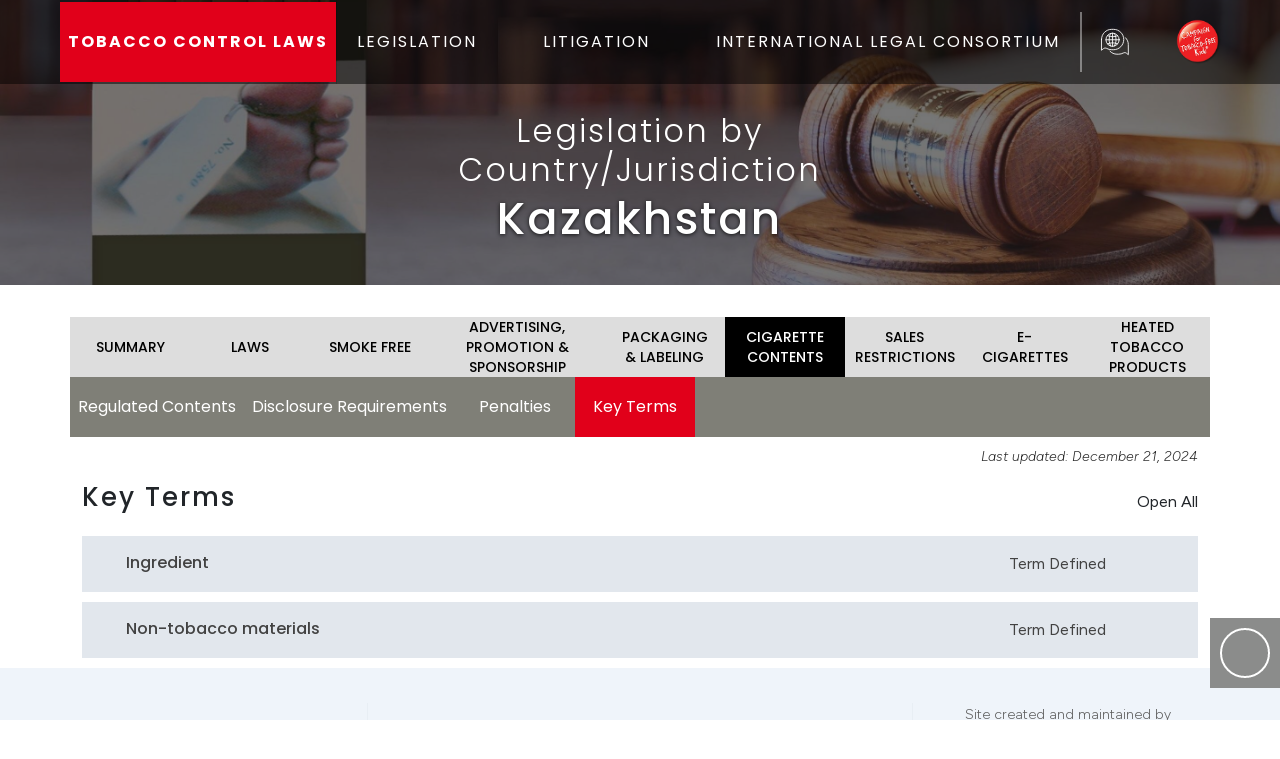

--- FILE ---
content_type: text/html; charset=UTF-8
request_url: https://www.tobaccocontrollaws.org/legislation/kazakhstan/cigarette-contents/key-terms
body_size: 7067
content:
<!DOCTYPE html>
<html lang="en">
	<head>
		<meta charset="UTF-8">
		<meta http-equiv="X-UA-Compatible" content="IE=edge">
		<meta name="viewport" content="width=device-width, initial-scale=1.0">
		<meta name="csrf-token-name" content="CRAFT_CSRF_TOKEN">
		<meta name="csrf-token" content="Qi9NR7btsk96vYMh5uOAS-5ccJr0sAlLxbsDCVfA1jCBOuquxTxASXMCOx3et8gHN_b2VLKk2HnbLELPg8RIc6j4b1EBooJ341iIypERBCs=">

		<script>
    !function(e,t){"function"==typeof define&&define.amd?define(t):"object"==typeof exports?module.exports=t():e.Cookie=t()}(this,function(){"use strict";function e(t,n,o){return void 0===n?e.get(t):void(null===n?e.remove(t):e.set(t,n,o))}function t(e){return e.replace(/[.*+?^$|[\](){}\\-]/g,"\\$&")}function n(e){var t="";for(var n in e)if(e.hasOwnProperty(n)){if("expires"===n){var r=e[n];"object"!=typeof r&&(r+="number"==typeof r?"D":"",r=o(r)),e[n]=r.toUTCString()}if("secure"===n){if(!e[n])continue;t+=";"+n}t+=";"+n+"="+e[n]}return e.hasOwnProperty("path")||(t+=";path=/"),t}function o(e){var t=new Date,n=e.charAt(e.length-1),o=parseInt(e,10);switch(n){case"Y":t.setFullYear(t.getFullYear()+o);break;case"M":t.setMonth(t.getMonth()+o);break;case"D":t.setDate(t.getDate()+o);break;case"h":t.setHours(t.getHours()+o);break;case"m":t.setMinutes(t.getMinutes()+o);break;case"s":t.setSeconds(t.getSeconds()+o);break;default:t=new Date(e)}return t}return e.enabled=function(){var t,n="__test_key";return document.cookie=n+"=1",t=!!document.cookie,t&&e.remove(n),t},e.get=function(e,n){if("string"!=typeof e||!e)return null;e="(?:^|; )"+t(e)+"(?:=([^;]*?))?(?:;|$)";var o=new RegExp(e),r=o.exec(document.cookie);return null!==r?n?r[1]:decodeURIComponent(r[1]):null},e.getRaw=function(t){return e.get(t,!0)},e.set=function(e,t,o,r){o!==!0&&(r=o,o=!1),r=n(r?r:{});var u=e+"="+(o?t:encodeURIComponent(t))+r;document.cookie=u},e.setRaw=function(t,n,o){e.set(t,n,!0,o)},e.remove=function(t){e.set(t,"a",{expires:new Date})},e});
</script>

<!--# if expr="$HTTP_COOKIE=/critical\-css\=ZGZWoMCg/" -->
<script type="module">!function(){const e=document.createElement("link").relList;if(!(e&&e.supports&&e.supports("modulepreload"))){for(const e of document.querySelectorAll('link[rel="modulepreload"]'))r(e);new MutationObserver((e=>{for(const o of e)if("childList"===o.type)for(const e of o.addedNodes)if("LINK"===e.tagName&&"modulepreload"===e.rel)r(e);else if(e.querySelectorAll)for(const o of e.querySelectorAll("link[rel=modulepreload]"))r(o)})).observe(document,{childList:!0,subtree:!0})}function r(e){if(e.ep)return;e.ep=!0;const r=function(e){const r={};return e.integrity&&(r.integrity=e.integrity),e.referrerpolicy&&(r.referrerPolicy=e.referrerpolicy),"use-credentials"===e.crossorigin?r.credentials="include":"anonymous"===e.crossorigin?r.credentials="omit":r.credentials="same-origin",r}(e);fetch(e.href,r)}}();</script>
<script>!function(){var e=document.createElement("script");if(!("noModule"in e)&&"onbeforeload"in e){var t=!1;document.addEventListener("beforeload",(function(n){if(n.target===e)t=!0;else if(!n.target.hasAttribute("nomodule")||!t)return;n.preventDefault()}),!0),e.type="module",e.src=".",document.head.appendChild(e),e.remove()}}();</script>
<script src="https://www.tobaccocontrollaws.org/dist/assets/polyfills-legacy-DcAUHj7L.js" nomodule onload="e=new CustomEvent(&#039;vite-script-loaded&#039;, {detail:{path: &#039;vite/legacy-polyfills-legacy&#039;}});document.dispatchEvent(e);"></script>
<script type="module" src="https://www.tobaccocontrollaws.org/dist/assets/app-DwzxKX1T.js" crossorigin onload="e=new CustomEvent(&#039;vite-script-loaded&#039;, {detail:{path: &#039;src/js/app.ts&#039;}});document.dispatchEvent(e);"></script>
<link href="https://www.tobaccocontrollaws.org/dist/assets/jquery-ISo1cnP3.js" rel="modulepreload" crossorigin>
<link href="https://www.tobaccocontrollaws.org/dist/assets/truncate-TWfzjgai.js" rel="modulepreload" crossorigin>
<link href="https://www.tobaccocontrollaws.org/dist/assets/truncate.es-DMpYYq4O.js" rel="modulepreload" crossorigin>
<link href="https://www.tobaccocontrollaws.org/dist/assets/app-ZGZWoMCg.css" rel="stylesheet">
<script src="https://www.tobaccocontrollaws.org/dist/assets/app-legacy-CnpXIVpj.js" nomodule onload="e=new CustomEvent(&#039;vite-script-loaded&#039;, {detail:{path: &#039;src/js/app-legacy.ts&#039;}});document.dispatchEvent(e);"></script>
<!--# else -->
<script>
    Cookie.set("critical-css", "ZGZWoMCg", { expires: "7D", secure: true });
</script>

    
<script type="module" src="https://www.tobaccocontrollaws.org/dist/assets/app-DwzxKX1T.js" crossorigin onload="e=new CustomEvent(&#039;vite-script-loaded&#039;, {detail:{path: &#039;src/js/app.ts&#039;}});document.dispatchEvent(e);"></script>
<link href="https://www.tobaccocontrollaws.org/dist/assets/jquery-ISo1cnP3.js" rel="modulepreload" crossorigin>
<link href="https://www.tobaccocontrollaws.org/dist/assets/truncate-TWfzjgai.js" rel="modulepreload" crossorigin>
<link href="https://www.tobaccocontrollaws.org/dist/assets/truncate.es-DMpYYq4O.js" rel="modulepreload" crossorigin>
<link href="https://www.tobaccocontrollaws.org/dist/assets/app-ZGZWoMCg.css" rel="stylesheet" media="print" onload="this.media=&#039;all&#039;">
<script src="https://www.tobaccocontrollaws.org/dist/assets/app-legacy-CnpXIVpj.js" nomodule onload="e=new CustomEvent(&#039;vite-script-loaded&#039;, {detail:{path: &#039;src/js/app-legacy.ts&#039;}});document.dispatchEvent(e);"></script>
<!--# endif -->
					<script type="module" src="https://www.tobaccocontrollaws.org/dist/assets/legislation-CPFMDLsq.js" crossorigin onload="e=new CustomEvent(&#039;vite-script-loaded&#039;, {detail:{path: &#039;src/js/legislation.ts&#039;}});document.dispatchEvent(e);"></script>
<link href="https://www.tobaccocontrollaws.org/dist/assets/jquery-ISo1cnP3.js" rel="modulepreload" crossorigin>
<link href="https://www.tobaccocontrollaws.org/dist/assets/truncate-TWfzjgai.js" rel="modulepreload" crossorigin>
<link href="https://www.tobaccocontrollaws.org/dist/assets/truncate.es-DMpYYq4O.js" rel="modulepreload" crossorigin>
<link href="https://www.tobaccocontrollaws.org/dist/assets/_plugin-vue_export-helper-uw2lFGZI.js" rel="modulepreload" crossorigin>
<link href="https://www.tobaccocontrollaws.org/dist/assets/InputDropdown-CLUULjHY.js" rel="modulepreload" crossorigin>
<link href="https://www.tobaccocontrollaws.org/dist/assets/InputDropdown-AwWi4XSI.css" rel="stylesheet" media="print" onload="this.media=&#039;all&#039;">
<script src="https://www.tobaccocontrollaws.org/dist/assets/legislation-legacy-BnaZpYiM.js" nomodule onload="e=new CustomEvent(&#039;vite-script-loaded&#039;, {detail:{path: &#039;src/js/legislation-legacy.ts&#039;}});document.dispatchEvent(e);"></script>
		<link rel="shortcut icon" href="/dist/img/favicon.ico" type="image/x-icon"> 		<title>Key Terms - Cigarette Contents | Kazakhstan | Tobacco Control Laws</title>
<script>window.dataLayer = window.dataLayer || [];
function gtag(){dataLayer.push(arguments)};
gtag('js', new Date());
gtag('config', 'G-KVGMJTL180', {'send_page_view': true,'anonymize_ip': false,'link_attribution': false,'allow_display_features': false});
</script><meta name="generator" content="SEOmatic">
<meta name="description" content="Kazakhstan Key Terms - Cigarette Contents">
<meta name="referrer" content="no-referrer-when-downgrade">
<meta name="robots" content="all">
<meta content="tobaccofreekids" property="fb:profile_id">
<meta content="en_US" property="og:locale">
<meta content="Tobacco Control Laws" property="og:site_name">
<meta content="website" property="og:type">
<meta content="/legislation/Kazakhstan/advertising-promotion-sponsorship/key-terms" property="og:url">
<meta content="Key Terms - Cigarette Contents | Kazakhstan" property="og:title">
<meta content="Kazakhstan Key Terms - Cigarette Contents" property="og:description">
<meta content="https://www.tobaccocontrollaws.org/dist/img/hero/hero-small.jpg" property="og:image">
<meta name="twitter:card" content="summary_large_image">
<meta name="twitter:site" content="@tobaccofreekids">
<meta name="twitter:creator" content="@tobaccofreekids">
<meta name="twitter:title" content="Key Terms - Cigarette Contents | Kazakhstan">
<meta name="twitter:description" content="Kazakhstan Key Terms - Cigarette Contents">
<meta name="twitter:image" content="https://www.tobaccocontrollaws.org/dist/img/hero/hero-small.jpg">
<link href="https://www.tobaccocontrollaws.org/legislation/kazakhstan/advertising-promotion-sponsorship/key-terms" rel="canonical">
<link href="https://www.tobaccocontrollaws.org/" rel="home">
<link type="text/plain" href="https://www.tobaccocontrollaws.org/humans.txt" rel="author"></head>
		<body><script async src="https://www.googletagmanager.com/gtag/js?id=G-KVGMJTL180"></script>

			<div class="main-outercon">
				<header class="header-container">
					<div class="header-top">
	<div class="container">
		<div class="row">
			<div class="col-md-12 px-0">
				<div class="header-inner">
					<div class="header-txt">
						<a href="/">TOBACCO CONTROL LAWS</a>
					</div>
					<div class="header-menu">
						<button class="navbar-toggle mx-2" type="button" data-bs-toggle="offcanvas" data-bs-target="#offcanvasWithBothOptions" aria-controls="offcanvasWithBothOptions">
							<i class="one"></i>
							<i class="two"></i>
							<i class="three"></i>
						</button>

            <nav class="main-menu offcanvas offcanvas-end" data-bs-scroll="true" tabindex="-1"
              id="offcanvasWithBothOptions" aria-labelledby="offcanvasWithBothOptionsLabel">
              <div class="outer-wrap">
                <div class="header-logo d-block d-sm-block d-lg-none d-lg-none">
                  <a href="/">
                    <source srcset="https://d3vqfzrrx1ccvd.cloudfront.net/uploads/general/logo.webp">
                                <img alt=""
                                    src="https://d3vqfzrrx1ccvd.cloudfront.net/uploads/general/logo.png">
                            </picture>
                  </a>
                </div>
                <ul style="padding-left: 0px">
                  <li class="dropdown">
                    <a href="/legislation" class="dropdown-toggle" id="dropdownLegislation" role="button" data-bs-toggle="dropdown"
                      aria-hidden="true">LEGISLATION <i class="fa-regular fa-chevron-down"></i></a>
                    <ul class="dropdown-menu" aria-labelledby="dropdownLegislation">
                      <li>
                        <a href="/legislation">Legislation by Country/Jurisdiction</a>
                      </li>
                      <li>
                        <a href="/legislation/find-by-policy">Find by Policy</a>
                      </li>
                      <li>
                        <a href="/legislation/compare-countries">Compare Countries/Jurisdictions</a>
                      </li>
                      <li>
                        <a href="/legislation/policy-fact-sheets">Policy Fact Sheets</a>
                      </li>
                    </ul>
                  </li>
                  <li class="dropdown">
                    <a href="/litigation" class="dropdown-toggle" id="dropdownLittigation" data-bs-toggle="dropdown"
                      aria-hidden="true">LITIGATION <i class="fa-regular fa-chevron-down" aria-hidden="true"></i></a>
                    <ul class="dropdown-menu" aria-labelledby="dropdownLittigation">
                      <li>
                        <a href="/litigation">Litigation by Country/Jurisdiction</a>
                      </li>
                      <li>
                        <a href="/litigation/search-decisions">Search Decisions</a>
                      </li>
                      <li>
                        <a href="/litigation/notable-quotes">Notable Quotes</a>
                      </li>
                      <li>
                        <a href="/litigation/major-litigation-decisions ">Major Litigation Victories</a>
                      </li>
                      <li>
                        <a href="/litigation/pending-litigation">Pending Litigation</a>
                      </li>
                    </ul>
                  </li>
                  <li>
                    <a href="https://www.tobaccofreekids.org/what-we-do/global/legal" target="_blank">INTERNATIONAL
                      LEGAL CONSORTIUM</a>
                  </li>
                </ul>
              </div>
            </nav>
          </div>
          <div class="languaje-selector">
            <button class="google_translate language-button">
              <img src="/dist/svg/languages_translate_icon.svg" class="translate-icon" alt="Translate Icon" />
            </button>

						<div id="google_translate_element" class="d-none"></div>
					</div>
					<div class="top-search match-height">
						<form class="google-search-form" method="get" action="/search" role="search" autocomplete="off">
							<input class="search-input" type="search" name="q" placeholder="To search, type and hit enter.">

							<button class="open-search" type="submit" role="button">
								<i class="fa-regular active fa-search"></i>
							</button>
							<button class="submit-search d-none" type="submit" role="button">
								<i class="fa-regular fa-paper-plane"></i>
							</button>
							<button class="close-search d-none" type="submit" role="button">
								<i class="fa-regular fa-times"></i>
							</button>
						</form>
					</div>
					<div class="header-logo">
						<a href="https://www.tobaccofreekids.org/"><img src="/dist/img/logo.png" alt="Logo"/></a>
					</div>
				</div>
			</div>
		</div>
	</div>
	<script type="text/javascript">
		function googleTranslateElementInit() {
new google.translate.TranslateElement({
pageLanguage: "en",
layout: google.translate.TranslateElement.InlineLayout.SIMPLE
}, "google_translate_element");
}
	</script>

	<script type="text/javascript" src="//translate.google.com/translate_a/element.js?cb=googleTranslateElementInit"></script>
</div>
				</header>

				<div class="content-container" id="main" > 	<div class="banner-container generic" style="background:url('/dist/img/hero/hero-small.jpg'); background-repat:no-repeat; background-size:cover; background-position:center center;">
	<div class="banner-overlay">
		<div class="overlay-wrapper">
			<div class="overlay-content generic">
				<div class="content-wrap">
																<h2>Legislation by Country/Jurisdiction</h2>
																<h1>Kazakhstan</h1>
									</div>
			</div>
		</div>
	</div>
</div>

					<div class="container">
						<div class="row "> 
								

<div id="legislation_country" class="container">
    
<div id="country-head" class="row px-3 mt-4 px-md-0">
	<ul class="main inner-menu collapsed mt-2">
		<li class="country-sm-item ">
			<a href="/legislation/kazakhstan/summary">
				SUMMARY
				<span>
					<i class="fa-regular fa-chevron-down"></i>
				</span>
			</a>
		</li>
		<li class="country-sm-item ">
			<a href="/legislation/kazakhstan/laws">
				LAWS
				<span>
					<i class="fa-regular fa-chevron-down"></i>
				</span>
			</a>
		</li>

																									
					<li class="country-sm-item ">
						<a href="/legislation/kazakhstan/smoke-free">
							SMOKE FREE
							<span>
								<i class="fa-regular fa-chevron-down"></i>
							</span>
						</a>
					</li>
																					
					<li class="country-sm-item ">
						<a href="/legislation/kazakhstan/advertising-promotion-sponsorship">
							ADVERTISING, PROMOTION &amp; SPONSORSHIP
							<span>
								<i class="fa-regular fa-chevron-down"></i>
							</span>
						</a>
					</li>
																					
					<li class="country-sm-item ">
						<a href="/legislation/kazakhstan/packaging-labeling">
							PACKAGING &amp; LABELING
							<span>
								<i class="fa-regular fa-chevron-down"></i>
							</span>
						</a>
					</li>
																					
					<li class="country-sm-item active">
						<a href="/legislation/kazakhstan/cigarette-contents">
							CIGARETTE CONTENTS
							<span>
								<i class="fa-regular fa-chevron-down"></i>
							</span>
						</a>
					</li>
																					
					<li class="country-sm-item ">
						<a href="/legislation/kazakhstan/sales-restrictions">
							SALES RESTRICTIONS
							<span>
								<i class="fa-regular fa-chevron-down"></i>
							</span>
						</a>
					</li>
																					
					<li class="country-sm-item ">
						<a href="/legislation/kazakhstan/e-cigarettes">
							E-CIGARETTES
							<span>
								<i class="fa-regular fa-chevron-down"></i>
							</span>
						</a>
					</li>
																					
					<li class="country-sm-item ">
						<a href="/legislation/kazakhstan/heated-tobacco-products">
							HEATED TOBACCO PRODUCTS
							<span>
								<i class="fa-regular fa-chevron-down"></i>
							</span>
						</a>
					</li>
										</ul>
</div>
                                
        

                
                
                                
        <div id="country-subhead" class="row px-3 px-md-0">
            <ul class="inner-menu-down collapsed">
                                                                                                                                        
                                                                                                                
                    <li class="sm-item ">
                        <a href="/legislation/kazakhstan/cigarette-contents/regulated-contents">Regulated Contents
                            <span>
                                <i class="fa-regular fa-chevron-down"></i>
                            </span>
                        </a>
                    </li>
                                                                                                                                        
                                                                                                                
                    <li class="sm-item ">
                        <a href="/legislation/kazakhstan/cigarette-contents/disclosures-requirements">Disclosure Requirements
                            <span>
                                <i class="fa-regular fa-chevron-down"></i>
                            </span>
                        </a>
                    </li>
                                                                                                                                        
                                                                                                                
                    <li class="sm-item ">
                        <a href="/legislation/kazakhstan/cigarette-contents/penalties">Penalties
                            <span>
                                <i class="fa-regular fa-chevron-down"></i>
                            </span>
                        </a>
                    </li>
                                                                                                                                        
                                                                                                                
                    <li class="sm-item active">
                        <a href="/legislation/kazakhstan/cigarette-contents/key-terms">Key Terms
                            <span>
                                <i class="fa-regular fa-chevron-down"></i>
                            </span>
                        </a>
                    </li>
                            </ul>
        </div>

        <div class="row mx-auto px-3 px-md-0 section-title-container">
            <p class="f-disclaimer pt-2">Last updated:
                December 21, 2024
            </p>
        </div>

        <div class="row px-3 px-md-0 flex-column-reverse flex-md-row">
            <div class="col-md-12 px-0">
                
            </div>
        </div>

        	<div class="row mx-auto my-3 section-title-container" >
		<div class="col-12 col-sm-8 col-lg-10 px-md-0">
			<h2 id="section-title">Key Terms</h2>
		</div>
			<div class="col-12 col-sm-4 col-lg-2 px-md-0 d-flex justify-content-md-end">
		<div class="input-switch ">
			<label class="input-switch__label" for="expandAllLaws">Open All</label>
			<input class="input-switch__input" type="checkbox" id="expandAllLaws">
			<label class="input-switch__badge" for="expandAllLaws"></label>
		</div>
	</div>

	</div>

        
                
        
    			<div class="row p-0 mt-3 mt-md-0" id="accordion-rows-container">
    
                
            
                        								
																									
					
	
				
	<div class="accordion-row  " id="923364">
		
					<div class="accordion-title align-items-stretch row" data-target="923364">																				
											
	<div class='col-7 col-md-8 col-lg-9 col-xl-10 px-1'>
																	
							
			
							<div class="expand-button" data-target="#key923364">
					<span class="open ">
						<i class="fa-regular fa-plus"></i>
					</span>
					<span class="dimis d-none">
						<i class="fa-regular fa-minus"></i>
					</span>
				</div>
			
							
			
			<h3 class="row-title ">
				Ingredient
			</h3>
			

			
		</div>

																
											
	<div class='col-5 col-md-4 col-lg-3 col-xl-2 px-1'>
								Term Defined

			
		</div>

											</div>

			<div
				class="accordion-container row d-none">
									
	<div class="col-md-9 description">
					<div>
				<strong>Definition</strong>
				<p>"Ingredient" means a substance (with the exception of the tobacco leaf and other parts of the tobacco) that is used in the manufacture of tobacco products and is present in the final tobacco product, including in a modified form.</p>
			</div>
		
		
		
		
					<div>
				<strong>Analysis</strong>
				<p>The definition of "ingredient" is significant because the EEC Technical Regulations ban certain ingredients used in the manufacture of tobacco products. </p>
			</div>
		
		
									<div class="mt-3 ftc-definition">
					<strong>FCTC-Based Definition</strong>
											<p>Includes tobacco, components (e.g. paper, filter), including materials used to manufacture those components, additives, processing aids, residual substances found in tobacco (following storage and processing), and substances that migrate from the packaging material into the product (contaminants are not part of the ingredients). (FCTC Art. 9 & 10 Partial Guidelines)</p>
									</div>
						</div>

											<div class="col d-flex flex-column related-laws ">
					<span>Law Source, Section</span>
							<div class="law mb-3">
																<a href="https://assets.tobaccocontrollaws.org/uploads/legislation/Kazakhstan/Kazakhstan-EEC-Tech.-Regs.pdf" target="_blank">Eurasian Economic Commission Technical Regulations for Tobacco Products</a>
					
					<span>Sec. 4</span>
					
									</div>
					
		
	</div>



							</div>
			</div>

                    								
																									
					
	
				
	<div class="accordion-row  " id="923366">
		
					<div class="accordion-title align-items-stretch row" data-target="923366">																				
											
	<div class='col-7 col-md-8 col-lg-9 col-xl-10 px-1'>
																	
																				
				
			
							<div class="expand-button" data-target="#key923366">
					<span class="open ">
						<i class="fa-regular fa-plus"></i>
					</span>
					<span class="dimis d-none">
						<i class="fa-regular fa-minus"></i>
					</span>
				</div>
			
							
			
			<h3 class="row-title ">
				Non-tobacco
materials
			</h3>
			

			
		</div>

																
											
	<div class='col-5 col-md-4 col-lg-3 col-xl-2 px-1'>
								Term Defined

			
		</div>

											</div>

			<div
				class="accordion-container row d-none">
									
	<div class="col-md-9 description">
					<div>
				<strong>Definition</strong>
				<p>"Non-tobacco materials" means materials that are part of a tobacco product (except for raw materials) and give it characteristics specified by the manufacturer, specific features and a form which include: papirosy paper, cigarette paper, tipping and cigarette-tube paper, wrapping paper for the filter (fitsella), filter material, adhesives, ink, wrapping material for a portion of sucking Tobacco (snus).</p>
			</div>
		
		
		
		
					<div>
				<strong>Analysis</strong>
				<p>The definition of “non-tobacco materials” is significant because these materials may not be included when the law addresses tobacco product ingredients. Non-tobacco materials are included in the FCTC-based definition of "ingredient."</p>
			</div>
		
		
			</div>

											<div class="col d-flex flex-column related-laws ">
					<span>Law Source, Section</span>
							<div class="law mb-3">
																<a href="https://assets.tobaccocontrollaws.org/uploads/legislation/Kazakhstan/Kazakhstan-EEC-Tech.-Regs.pdf" target="_blank">Eurasian Economic Commission Technical Regulations for Tobacco Products</a>
					
					<span>Sec. 4</span>
					
									</div>
					
		
	</div>



							</div>
			</div>

            </div>
	</div>

<div class="modal fade bd-example-modal-xl" id="admin_update_modal" tabindex="-1" role="dialog" aria-labelledby="admin_update_modal" aria-hidden="true">
    <div class="modal-dialog modal-xl modal-dialog-centered" role="document">
        <div class="modal-content">
        <div class="modal-header">
            <button type="button" class="close btn btn-primary" data-dismiss="modal" aria-label="Close">
                Close
            </button>
        </div>
        <div class="modal-body">
            <p>Modal body text goes here.</p>
        </div>
        </div>
    </div>
</div>						</div>

						
						
						<div class="scroll-top">
							<button class="scroll-top-btn">
								<i class="fa-regular fa-chevron-up"></i>
							</button>
						</div>
					</div>

					<section style="background: #faf9f5;">
						<div class="container">
													</div>
					</section>

					<div class="footer">
    <div class="footer-top">
        <div class="container">
            <div class="row d-flex justify-content-center no-gutters">
                <div class="col-md-3 d-flex">
                    <div class="footer-address">
                        <address>
                            1400 <span style="font-family:Times new roman">I</span> Street N.W.,<br>
                            Suite 1200, <br>
                            Washington, DC 20005<br>
                            United States of America
                        </address>
                        <p>Phone: <a href="tel:2022965469">(202) 296-5469</a></p>
                    </div>
                </div>
                <div class="col-md-6 d-flex">
                    <div class="footer-text">
                        <p>Campaign for Tobacco-Free Kids is a BBB-accredited charity and a <br>Guidestar Exchange Gold
                            Participant.</p>
                        <p>&copy; 2026 <a href="https://www.tobaccofreekids.org/"
                                target="_blank">Campaign for Tobacco-Free Kids</a>&nbsp;|&nbsp;<a
                                href="https://www.tobaccofreekids.org/about/protected-trademarks"
                                target="_blank">Trademarks</a>&nbsp;|&nbsp;<a
                                href="https://www.tobaccofreekids.org/about/copyright-information"
                                target="_blank">Copyright</a>&nbsp;|&nbsp;<a
                                href="https://www.tobaccofreekids.org/about/privacy-statement"
                                target="_blank">Privacy</a></p>
                    </div>
                </div>
                <div class="col-md-3 d-flex">
                    <div class="footer-social">
                        <p>Site created and maintained by</p>
                        <a href="https://www.tobaccofreekids.org/" target="_blank">
                            <picture>
                            <source srcset="https://d3vqfzrrx1ccvd.cloudfront.net/uploads/general/logo.webp">
                                <img alt=""
                                    src="https://d3vqfzrrx1ccvd.cloudfront.net/uploads/general/logo.png">
                            </picture>
                        </a>
                        <ul>
                            <li><a href="https://www.youtube.com/user/tobaccofreekids" target="_blank"><i class="fa-brands fa-youtube"></i></a></li>
                            <li><a href="https://www.facebook.com/tobaccofreekids" target="_blank"><i
                                        class="fab fa-facebook" aria-hidden="true"></i></a></li>
                            <li><a href="https://twitter.com/tobaccofreekids" target="_blank"><i class="fab fa-x-twitter"
                                        aria-hidden="true"></i></a></li>
                            <li><a href="https://www.tobaccofreekids.org/about/contact-us" target="_blank"><i class="fa-regular fa-envelope"></i></a></li>
                        </ul>
                    </div>
                </div>
            </div>
        </div>
    </div>
</div>				<script type="application/ld+json">{"@context":"https://schema.org","@graph":[{"@type":"WebSite","author":{"@id":"#identity"},"copyrightHolder":{"@id":"#identity"},"copyrightYear":"2022","creator":{"@id":"#creator"},"dateCreated":"2022-01-27T14:30:21-05:00","dateModified":"2022-12-09T21:28:38-05:00","datePublished":"2022-01-27T14:30:00-05:00","description":"Kazakhstan Key Terms - Cigarette Contents","headline":"Key Terms - Cigarette Contents | Kazakhstan","image":{"@type":"ImageObject","url":"https://www.tobaccocontrollaws.org/dist/img/hero/hero-small.jpg"},"inLanguage":"en-us","mainEntityOfPage":"/legislation/Kazakhstan/advertising-promotion-sponsorship/key-terms","name":"Key Terms - Cigarette Contents | Kazakhstan","publisher":{"@id":"#creator"},"url":"https://www.tobaccocontrollaws.org/legislation/Kazakhstan/advertising-promotion-sponsorship/key-terms"},{"@id":"#identity","@type":"NGO","name":"Tobacco Control Laws"},{"@id":"#creator","@type":"Organization"},{"@type":"BreadcrumbList","description":"Breadcrumbs list","itemListElement":[{"@type":"ListItem","item":"https://www.tobaccocontrollaws.org/","name":"Homepage","position":1},{"@type":"ListItem","item":"https://www.tobaccocontrollaws.org/legislation","name":"Legislation","position":2},{"@type":"ListItem","item":"https://www.tobaccocontrollaws.org/legislation/kazakhstan","name":"Kazakhstan","position":3},{"@type":"ListItem","item":"https://www.tobaccocontrollaws.org/legislation/kazakhstan/cigarette-contents/key-terms","name":"Cigarette Contents key terms - Kazakhstan","position":4}],"name":"Breadcrumbs"}]}</script></body>
			</html>